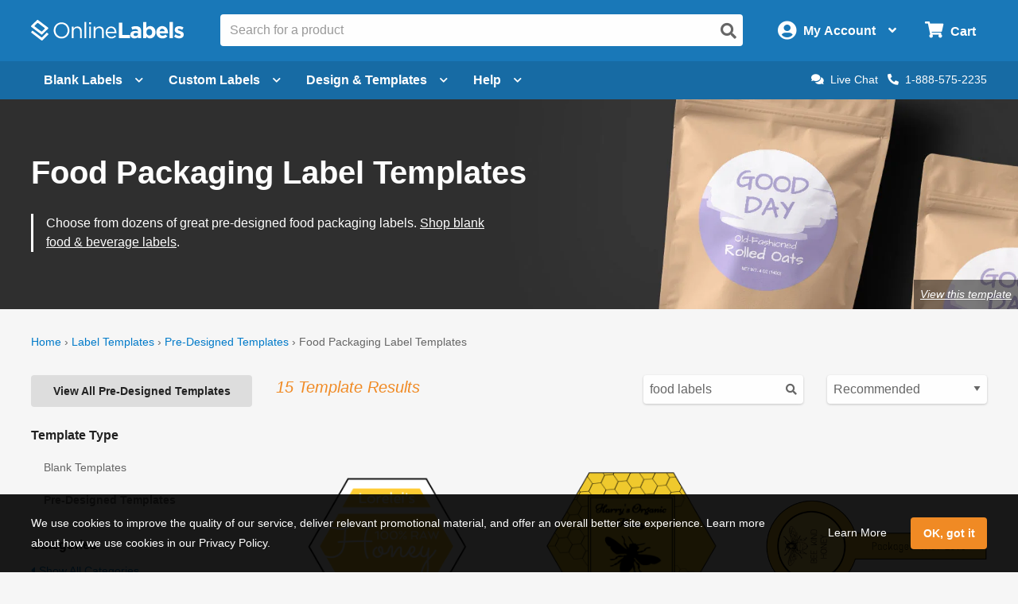

--- FILE ---
content_type: text/html; charset=utf-8
request_url: https://www.onlinelabels.com/templates/pre-designed/category/food-packaging-templates?shapeId=88&search=food%20labels
body_size: 21427
content:

<?xml version="1.0" encoding="UTF-8" ?>
<!doctype html>

<html xmlns="http://www.w3.org/1999/xhtml" xmlns:og="http://ogp.me/ns#" xmlns:fb="http://ogp.me/ns/fb#" xml:lang="en"
			lang="en" class="no-js">

<head>
	<title>Food Packaging Label Templates - Download Food Packaging Label Designs | OnlineLabels&#xAE;</title>


	<meta http-equiv="Content-Type" content="text/html; charset=iso-8859-1">


	<meta property="fb:admins" content="592592789">
	<meta name="viewport" content="width=device-width, initial-scale=1.0">
		<meta name="description" content="Browse dozens of pre-designed return food packaging label templates.">

		<meta property="og:image" content="https://images.onlinelabels.com/images/og/pre-designed-templates-og.jpg">

		<meta property="og:description" content="Browse dozens of pre-designed return food packaging label templates.">

		<meta property="og:title" content="Food Packaging Label Templates - Download Food Packaging Label Designs | OnlineLabels&#xAE;">

		<meta property="og:url" content="https://www.onlinelabels.com/templates/pre-designed/category/food-packaging-templates">

		<meta name="twitter:description" content="Browse dozens of pre-designed return food packaging label templates.">

		<meta name="twitter:image" content="https://images.onlinelabels.com/images/og/pre-designed-templates-og.jpg">

		<meta name="twitter:card" content="summary">

		<meta name="twitter:site" content="@onlinelabels">
		<meta name="twitter:title" content="Food Packaging Label Templates - Download Food Packaging Label Designs | OnlineLabels&#xAE;">
		<meta name="twitter:creator" content="@onlinelabels">

		<link rel="canonical" href="https://www.onlinelabels.com/templates/pre-designed/category/food-packaging-templates">

	

	<link href="https://use.fontawesome.com" rel="preconnect" crossorigin>
	<link href="https://www.google.com" rel="preconnect" crossorigin>
	<link href="https://apis.google.com" rel="preconnect" crossorigin>
	<link href="https://www.googleadservices.com" rel="preconnect" crossorigin>
	<link href="https://www.google-analytics.com" rel="preconnect" crossorigin>
	<link href="https://static.doubleclick.net" rel="preconnect" crossorigin>
	<link href="https://googleads.g.doubleclick.net" rel="preconnect" crossorigin>
	<link href="https://stats.g.doubleclick.net" rel="preconnect" crossorigin>
	<link href="https://bat.bing.com" rel="preconnect" crossorigin>
	<link href="https://www.facebook.com" rel="preconnect" crossorigin>
	<link href="https://connect.facebook.net" rel="preconnect" crossorigin>
	<link href="https://s.pinimg.com" rel="preconnect" crossorigin>
	<link href="https://ct.pinterest.com" rel="preconnect" crossorigin>
	<link href="https://static.ads-twitter.com" rel="preconnect" crossorigin>
	<link href="https://t.co" rel="preconnect" crossorigin>
	<link href="https://analytics.twitter.com" rel="preconnect" crossorigin>

	

	<link rel="stylesheet" href="https://use.fontawesome.com/releases/v5.7.2/css/all.css" integrity="sha384-fnmOCqbTlWIlj8LyTjo7mOUStjsKC4pOpQbqyi7RrhN7udi9RwhKkMHpvLbHG9Sr" crossorigin="anonymous">
	<link href="https://assets.onlinelabels.com/CSS/Global.css?639047521440000000" rel="stylesheet" />

		<link rel="stylesheet" type="text/css" href="https://assets.onlinelabels.com/CSS/OLG-theme.css?639047521460000000">

	
    <link rel="stylesheet" href='https://assets.onlinelabels.com/CSS/PredesignedIndex.css?639047521860000000' />


	
	<script>
	var displayRewardCodeBanner = true;
    var ol = {
      settings: {
		frontEndUrl: 'https://www.onlinelabels.com',
		secureUrl: 'https://secure.onlinelabels.com',
        assetUrl: 'https://assets.onlinelabels.com',
        maestroUrl: 'https://maestro.onlinelabels.com',
        cookieUrl: '.onlinelabels.com',
        defaultCountry: 'US',
		currencySymbol: '$',
        cartBasket: 'Cart',
        cookieSuffix: '',
        shippingDelivery: 'Shipping',
        blogLink: 'https://blog.onlinelabels.com/',
        imagesUrl: 'https://images.onlinelabels.com',
        defaultUnitOfMeasure: 1
      }
		}
		dataLayer = [{}]
	</script>

			<script>
				window.addEventListener('DOMContentLoaded', function () {
					(async () => {
						const rawResponse = await fetch(`${ol.settings.secureUrl}/api/track/pageview`, {
							method: 'POST',
							body: JSON.stringify({})
						});
					})();
				});
			</script>

	<!--Analytics tracking cookies here-->

	
	
			<!-- Google Tag Manager -->
			<script>
				(function (w, d, s, l, i) {
					w[l] = w[l] || []; w[l].push({
						'gtm.start':
							new Date().getTime(), event: 'gtm.js'
					}); var f = d.getElementsByTagName(s)[0],
						j = d.createElement(s), dl = l != 'dataLayer' ? '&l=' + l : ''; j.async = true; j.src =
							'https://www.googletagmanager.com/gtm.js?id=' + i + dl; f.parentNode.insertBefore(j, f);
				})(window, document, 'script', 'dataLayer', 'GTM-KXNNMZV');</script>
			<!-- End Google Tag Manager -->
			<!-- BEGIN Merchantverse Code -->
			<style>
				.intercom-lightweight-app-launcher,
				.intercom-namespace > .intercom-app > div:not(.intercom-messenger-frame):not(.intercom-modal-container) {
					bottom: 45px !important;
					right: 40px !important;
				}
			</style>
			<script id='merchantverseScript' src="https://www.gstatic.com/merchantverse/merchantverse.js" defer></script>
			<script type="text/javascript">
				merchantverseScript.addEventListener('load', function () {
					merchantverse.start({
						position: 'LEFT_BOTTOM'
					});
				});
			</script>
			<!-- END Merchantverse Code -->
			<!-- SiteSpect Page Timers -->
			<script>
				try {
					SS.PageTimer.time('ready', 'ss-page__ready');
				} catch (err) { }

				try {
					SS.PageTimer.time('load', 'ss-page__load');
				} catch (err) { }

				try {
					SS.PageTimer.time('dwell', 'ss-page__dwell');
				} catch (err) { }

				try {
					SS.PageTimer.time('abandon', 'ss-page__abandon');
				} catch (err) { }
			</script>


	


		<link rel="apple-touch-icon" href="https://images.onlinelabels.com/apple-touch-icon.png">

</head>
<body id="js-body">
	

	<div class="js-newsletter__reveal p-newsletter-signup-modal reveal" data-reveal aria-hidden="true" role="dialog" style="background-image: url(https://images.onlinelabels.com/images/templates/predesigned-templates-banner.jpg);">
  <div class="row collapse">
    <div class="small-12 medium-7 column">
      <div id="v-newsletter-signup-modal"></div>
    </div>
  </div>
  <button class="close-button u-color--white" data-close aria-label="Close">&times;</button>
</div>
	<div class="js-tools-newsletter__reveal p-newsletter-signup-modal reveal" data-reveal aria-hidden="true" role="dialog" style="background-image: url(https://images.onlinelabels.com/images/templates/predesigned-templates-banner.jpg);">
  <div class="row collapse">
    <div class="small-12 medium-7 column">
      <div id="v-tools-newsletter-signup-modal"></div>
    </div>
  </div>
  <button class="close-button u-color--white" data-close aria-label="Close">&times;</button>
</div>

	<div class="off-canvas-wrapper" data-offcanvas>
		<div id="v-reward-modal"></div>		
		

<header class="js-header-listener">
    <div id="v-reward-notification-bar"></div>
    <div class="p-header">
	    <a href="#container" class="js-header__skip p-header__skip" tabindex="0">
		    Skip to main content
	    </a>
	    <div class="js-header row align-middle small-collapse medium-uncollapse u-position--relative">
		    <div class="p-header-break-mobile">
			    <div class="shrink flex-container align-middle">
				    <button class="p-header__header-icon p-header__header-icon--large"
								    data-toggle="js-header__off-canvas-menu"
								    aria-label="Open navigation menu"
								    role="button"
								    tabindex="0">
					    <i class="fas fa-bars"></i>
				    </button>
				    <button class="js-header__mobile-search p-header__header-icon p-header__header-icon--large"
								    aria-label="Open search bar"
								    tabindex="0">
					    <i class="fas fa-search"></i>
				    </button>
			    </div>
		    </div>
		    <div class="p-header__logo-container column">
			    <a href="https://www.onlinelabels.com" class="u-display--block">
				    <img class="p-header__logo"
						     height="44px"
						     width="192px"
						     src="https://images.onlinelabels.com/images/logo/ol-logo-white.svg"
						     alt="Online Labels Logo">
			    </a>
		    </div>
		    <div class="column p-header-break-desktop" style="position: initial">
			    <div id="v-autocomplete-search">
				    <input class="p-header__search"
							     aria-label="Search the entire website"
							     type="text"
							     placeholder="Search for a product">
				    <button class="p-header__search-icon"
								    title="Submit this search"
								    aria-label="Submit website search">
					    <i class="fas fa-search"></i>
				    </button>
			    </div>
		    </div>
		    <div class="shrink column flex-container align-middle align-right">
			    <button class="p-header__account-wrapper p-header-break-desktop" data-toggle="js-dropdown-account">
				    <div class="flex-container align-middle">
					    <div>
						    <i class="p-header__account-icon fas fa-user-circle"></i>
					    </div>
					    <div class="show-for-large">
						    <div class="p-header__account-greeting">
							    <span class="js-user-message"></span>
							    <span class="js-user-name"></span>
						    </div>
						    <div class="p-header__account-heading">My Account</div>
					    </div>
					    <div class="show-for-large">
						    <i class="p-header__account-chevron u-margin-left--tiny fas fa-angle-down"></i>
					    </div>
				    </div>
			    </button>
			    <a class="ss-header-nav__account-menu--click p-header__header-icon p-header__header-icon--large p-header-break-mobile"
				     href="https://secure.onlinelabels.com/Account"
				     aria-label="My Account">
				    <i class="fas fa-user-circle"></i>
			    </a>
			    <ul id="js-dropdown-account"
					    class="js-header__dropdown ss-header-nav__account-menu p-account-dropdown dropdown-pane up small p-header-break-desktop"
					    data-dropdown
					    data-hover="true"
					    data-hover-pane="true"
					    data-hover-delay="0"
					    data-close-on-click="true"
					    data-position="bottom"
					    data-alignment="right">
				    <li class="js-signed-out-wrapper p-account-dropdown__item p-account-dropdown__item--sign-in u-padding--small">
					    <a class="js-sign-in p-account-dropdown__sign-in-btn c-button u-margin-bottom--none" href="https://secure.onlinelabels.com/SignIn.aspx">
						    Sign In
					    </a>
				    </li>
				    <li class="js-signed-in-wrapper js-signed-in text-center u-padding--small" style="display: none;">
					    <div class=" u-font-weight--bold u-font-size--medium">
						    <span id="js-dropdown-name" class="js-user-name"></span>'s Account
					    </div>
					    <a class="js-sign-out p-account-dropdown__item--sign-out" href="https://secure.onlinelabels.com/SignOut.aspx">
						    <i class="fas fa-sign-out-alt"></i> Sign Out
					    </a>
				    </li>
				    <li class="u-background--light-gray u-border--top">
					    <div class="row">
						    <div class="column medium-6 text-center u-padding-right--none">
							    <a href="https://secure.onlinelabels.com/Account" class="u-color--dark-gray u-display--block u-padding-top--tiny u-padding-bottom--small p-account-dropdown__button u-border--right">
								    <i class="fas fa-address-book u-font-size--xlarge u-margin-bottom--tiny u-margin-top--tiny"></i><br />
								    <div class="p-account-dropdown__button-text">My Account</div>
							    </a>
						    </div>
						    <div class="column medium-6 text-center u-padding-left--none">
							    <a href="https://secure.onlinelabels.com/Account/OrderHistory.aspx" class="u-color--dark-gray u-display--block u-padding-top--tiny u-padding-bottom--small p-account-dropdown__button">
								    <i class="fas fa-truck u-font-size--xlarge u-margin-bottom--tiny u-margin-top--tiny"></i><br />
								    <div class="p-account-dropdown__button-text">My Orders</div>
							    </a>
						    </div>
					    </div>
				    </li>
			    </ul>
			    <button class="p-header__cart-wrapper p-header-break-desktop"
							    data-toggle="js-dropdown-cart"
							    aria-label="Open cart menu">
				    <i class="p-header__cart-icon fas fa-shopping-cart"></i>
				    <span class="p-header__cart-heading show-for-large">
					    Cart
				    </span>
				    <div class="js-header__cart-count p-header__cart-count" style="display: none;">
					    3
				    </div>
			    </button>
			    <a class="p-header__cart-wrapper p-header-break-mobile"
				     href="https://secure.onlinelabels.com/Cart/ViewCart.aspx"
				     aria-label="View Cart"
				     tabindex="0">
				    <i class="p-header__cart-icon fas fa-shopping-cart"></i>
				    <div class="js-header__cart-count p-header__cart-count" style="display: none;">
					    3
				    </div>
			    </a>
			    <ul id="js-dropdown-cart"
					    class="js-header__dropdown ss-header-nav__cart-menu p-cart-dropdown dropdown-pane small up p-header-break-desktop"
					    data-dropdown
					    data-hover="true"
					    data-hover-pane="true"
					    data-hover-delay="0"
					    data-close-on-click="true"
					    data-position="bottom"
					    data-alignment="right">
				    <div id="v-cart-items"
						     class="js-live-cart">
					    <span class="p-live-cart__no-items">
						    There are no items in your
						    Cart.
					    </span>
					    <a href="https://secure.onlinelabels.com/Cart/ViewCart.aspx"
						     class="c-button u-display--block u-margin--none">
						    Start Shopping
					    </a>
				    </div>
			    </ul>
		    </div>
	    </div>
	    <div class="js-mobile-search p-mobile-search">
		    <div class="flex-container align-middle">
			    <div class="flex-child-auto">
				    <div id="v-autocomplete-search--mobile">
					    <input class="p-header__search"
								     aria-label="Search the entire website"
								     type="text"
								     placeholder="Search for a product">
					    <button class="p-header__search-icon"
									    title="Submit this search"
									    aria-label="Submit website search">
						    <i class="fas fa-search"></i>
					    </button>
				    </div>
			    </div>
		    </div>
	    </div>
	</div>
</header>

	<nav class="js-header-listener p-nav p-nav--refresh p-header-break-desktop">
		<div class="row column ">
			<div class="p-nav__list flex-container align-middle u-position--relative">
				<a class="js-nav__item p-nav__item flex-container align-middle " href="https://www.onlinelabels.com/blank-labels" data-toggle="js-menu__blank-labels" aria-label="Open blank labels menu" tabindex="0">
					Blank Labels<i class="p-nav__link-chevron u-margin-left--tiny u-large-margin-left--small fas fa-chevron-down"></i>
				</a>
				<div id="js-menu__blank-labels" class="js-header__dropdown ss-header-nav__open dropdown-pane p-nav__menu " data-dropdown data-hover="true" data-hover-pane="true" data-hover-delay="150" data-trap-focus="true" data-close-on-click="true">
						<div class="flex-container">
							<div class="p-nav__menu-left flex-child-auto">
								<div class="row collapse align-middle">
									<div class="custom-column custom-column--blank-labels">
										<div class="flex-container align-middle">
											<div class="u-text-align--right">
												<a href="https://www.onlinelabels.com/sheet-labels" class="ss-header-nav__clicked-blank-sheets-link">
													<img data-deferred-src="https://images.onlinelabels.com/images/header/menu/shop-sheet-labels.png" alt="Blank Labels on Sheets">
												</a>
											</div>
											<div class="u-padding-left--small u-text-align--left">
												<a href="https://www.onlinelabels.com/sheet-labels" class="ss-header-nav__clicked-blank-sheets-link p-nav__title-link">
													Blank Sheet Labels
												</a>
												<div>
													Enjoy professional-quality labels on sheets.
													<div class="show-for-large">&nbsp;</div>
												</div>
												<div class="u-margin-top--small">
													<a href="https://www.onlinelabels.com/uses/labels-by-size?pst=1&amp;pst=2&amp;pst=6&amp;pst=7" class="ss-header-nav__clicked-blank-sheets-link">Sizes</a><span class="u-margin-left--tiny u-margin-right--tiny">|</span><a href="https://www.onlinelabels.com/materials" class="ss-header-nav__clicked-blank-sheets-link">Materials</a><span class="u-margin-left--tiny u-margin-right--tiny">|</span><a href="https://www.onlinelabels.com/uses/popular-label-sizes-on-sheets" class="ss-header-nav__clicked-blank-sheets-link">Popular Products</a>
												</div>
											</div>
										</div>
									</div>
									<div class="custom-column custom-column--blank-labels">
										<div class="flex-container align-middle">
											<div class="u-text-align--right">
												<a href="https://www.onlinelabels.com/roll-labels" class="ss-header-nav__clicked-blank-rolls-link">
													<img data-deferred-src="https://images.onlinelabels.com/images/header/menu/shop-roll-labels.png" alt="Blank Labels on Rolls">
												</a>
											</div>
											<div class="u-padding-left--small u-text-align--left">
												<a href="https://www.onlinelabels.com/roll-labels" class="p-nav__title-link ss-header-nav__clicked-blank-rolls-link">
													Blank Roll Labels
												</a>
												<div>
													Shop direct thermal, thermal transfer, inkjet roll labels, and more.
												</div>
												<div class="u-margin-top--small">
													<a href="https://www.onlinelabels.com/uses/labels-by-size?pst=8&amp;pst=9&amp;pst=19&amp;pst=21&amp;pst=20" class="ss-header-nav__clicked-blank-rolls-link">Sizes</a><span class="u-margin-left--tiny u-margin-right--tiny">|</span><a href="https://www.onlinelabels.com/materials?type=rolls" class="ss-header-nav__clicked-blank-rolls-link">Materials</a><span class="u-margin-left--tiny u-margin-right--tiny">|</span><a href="https://www.onlinelabels.com/uses/popular-label-sizes-on-rolls" class="ss-header-nav__clicked-blank-rolls-link">Popular Products</a>
												</div>
											</div>
										</div>
									</div>
									<div class="custom-column custom-column--promises u-margin-top--medium u-large-margin-top--none">
										<div class="c-panel c-panel--flat u-background--very-light-gray p-nav__order-promises">
											<div class="u-color--black u-font-size--medium u-font-weight--bold">
												Every order includes:
											</div>
											<ul class="no-bullet">
												<li class="u-margin-top--small">
													<i class="fas fa-check u-color--green u-margin-right--tiny"></i>No minimum orders
												</li>
												<li class="u-margin-top--small">
													<i class="fas fa-check u-color--green u-margin-right--tiny"></i>Lowest price guarantee
												</li>
												<li class="u-margin-top--small">
													<i class="fas fa-check u-color--green u-margin-right--tiny"></i>Design &amp; templates
												</li>
												<li class="u-margin-top--small">
													<i class="fas fa-check u-color--green u-margin-right--tiny"></i>Same day shipping
												</li>
											</ul>
										</div>
									</div>
								</div>
							</div>
						</div>
						<div class="u-background--light-gray u-padding--medium">
							<div class="u-text-align--center">
								<span class="u-color--black u-font-weight--bold u-font-size--large">Trending Product Labels &amp; Uses</span> <a href="https://www.onlinelabels.com/uses" class="ss-header-nav__clicked-blank-uses-link u-margin-left--small">View All Uses<i class="fas fa-chevron-right u-margin-left--tiny" style="font-size: 0.6rem"></i></a>
							</div>
							<div class="row collapse u-padding-left--large u-padding-right--large">
								<div class="column medium-4 large-2">
									<a class="ss-header-nav__clicked-blank-uses-link c-circle c-circle--alternate u-font-size--medium u-font-weight--normal u-margin-bottom--medium u-text-align--center" href="https://www.onlinelabels.com/uses/sticker-paper">
										<div class="c-circle__image" style="background-image: url(https://images.onlinelabels.com/images/header/menu/sticker-paper.png)"></div>
										Sticker Paper
									</a>
								</div>
								<div class="column medium-4 large-2">
									<a class="ss-header-nav__clicked-blank-uses-link c-circle c-circle--alternate u-font-size--medium u-font-weight--normal u-margin-bottom--medium u-text-align--center" href="https://www.onlinelabels.com/uses/food-drink-labels">
										<div class="c-circle__image" style="background-image: url(https://images.onlinelabels.com/images/header/menu/food-drink-labels.png)"></div>
										Food &amp; Beverage
									</a>
								</div>
								<div class="column medium-4 large-2">
									<a class="ss-header-nav__clicked-blank-uses-link c-circle c-circle--alternate u-font-size--medium u-font-weight--normal u-margin-bottom--medium u-text-align--center" href="https://www.onlinelabels.com/uses/shipping-labels">
										<div class="c-circle__image" style="background-image: url(https://images.onlinelabels.com/images/header/menu/mailing-shipping-labels.png)"></div>
										Shipping Labels
									</a>
								</div>
								<div class="column medium-4 large-2">
									<a class="ss-header-nav__clicked-blank-uses-link c-circle c-circle--alternate u-font-size--medium u-font-weight--normal u-margin-bottom--medium u-text-align--center" href="https://www.onlinelabels.com/uses/candle-labels">
										<div class="c-circle__image" style="background-image: url(https://images.onlinelabels.com/images/header/menu/candle-labels.png)"></div>
										Candle Labels
									</a>
								</div>
								<div class="column medium-4 large-2">
									<a class="ss-header-nav__clicked-blank-uses-link c-circle c-circle--alternate u-font-size--medium u-font-weight--normal u-margin-bottom--medium u-text-align--center" href="https://www.onlinelabels.com/uses/ze-labels">
										<div class="c-circle__image" style="background-image: url(https://images.onlinelabels.com/images/header/menu/zebra-printer-isolated.png)"></div>
										Zebra&reg; Compatible
									</a>
								</div>
								<div class="column medium-4 large-2">
									<a class="ss-header-nav__clicked-blank-uses-link c-circle c-circle--alternate u-font-size--medium u-font-weight--normal u-margin-bottom--medium u-text-align--center" href="https://www.onlinelabels.com/comparable">
										<div class="c-circle__image" style="background-size: 50%; background-image: url(https://images.onlinelabels.com/images/header/menu/cross-reference.svg)"></div>
										Brand Cross-Reference
									</a>
								</div>
							</div>
						</div>
				</div>

				<a class="ss-nav-item--printed js-nav__item p-nav__item flex-container align-middle " href="https://www.onlinelabels.com/custom-labels" data-toggle="js-menu__custom" aria-label="Open blank sheet labels menu" tabindex="0">
Custom Labels					<i class="p-nav__link-chevron u-margin-left--tiny u-large-margin-left--small fas fa-chevron-down"></i>
				</a>
				<div id="js-menu__custom" class="js-header__dropdown ss-header-nav__open dropdown-pane p-nav__menu " data-dropdown data-hover="true" data-hover-pane="true" data-hover-delay="150" data-trap-focus="true" data-close-on-click="true">
						<div class="flex-container flex-dir-column large-flex-dir-row flex-container--custom-labels ">
							<div class="p-nav__menu-left p-nav__menu-left--design flex-child-auto" style="overflow: hidden;">
								<div class="row collapse align-middle">
									<div class="custom-column u-margin-top--small u-margin-bottom--small">
										<div class="flex-container align-middle">
											<div class="u-text-align--right">
												<a href="https://www.onlinelabels.com/custom-sheet-labels" class="ss-header-nav__clicked-custom-sheets-link">
													<img data-deferred-src="https://images.onlinelabels.com/images/header/menu/custom-sheets.png" alt="Custom Labels on Sheets">
												</a>
											</div>
											<div class="u-padding-left--small u-text-align--left">
												<a href="https://www.onlinelabels.com/custom-sheet-labels" class="ss-header-nav__clicked-custom-sheets-link p-nav__title-link">
													Custom Labels on Sheets
												</a>
												<div>
													Get product labels, logos, and more printed on sheets.
												</div>
												<div class="u-margin-top--small">
													<a href="https://www.onlinelabels.com/custom-sheet-labels" class="ss-header-nav__clicked-custom-sheets-link">Configure &amp; Get Pricing <i class="fas fa-chevron-right" style="font-size: 0.6rem"></i></a>
												</div>
											</div>
										</div>
									</div>
									<div class="custom-column u-margin-top--small u-margin-bottom--small">
										<div class="flex-container align-middle">
											<div class="u-text-align--right">
												<a href="https://www.onlinelabels.com/custom-roll-labels" class="ss-header-nav__clicked-custom-rolls-link">
													<img data-deferred-src="https://images.onlinelabels.com/images/header/menu/custom-roll.png" alt="Custom Labels on Rolls">
												</a>
											</div>
											<div class="u-padding-left--small u-text-align--left">
												<a href="https://www.onlinelabels.com/custom-roll-labels" class="p-nav__title-link ss-header-nav__clicked-custom-rolls-link">
													Custom Labels on Rolls
												</a>
												<div>
													Shop professional-quality custom labels printed on rolls.
												</div>
												<div class="u-margin-top--small">
													<a href="https://www.onlinelabels.com/custom-roll-labels" class="ss-header-nav__clicked-custom-rolls-link">Configure &amp; Get Pricing <i class="fas fa-chevron-right" style="font-size: 0.6rem"></i></a>
												</div>
											</div>
										</div>
									</div>
									<div class="custom-column u-margin-top--small u-margin-bottom--small">
										<div class="flex-container align-middle">
											<div class="u-text-align--right">
												<a href="https://www.onlinelabels.com/custom-stickers" class="ss-header-nav__clicked-custom-rolls-link">
													<img data-deferred-src="https://images.onlinelabels.com/images/landing/custom-stickers/orange-sticker.png" alt="Custom Stickers">
												</a>
											</div>
											<div class="u-padding-left--small u-text-align--left">
												<a href="https://www.onlinelabels.com/custom-stickers" class="p-nav__title-link ss-header-nav__clicked-custom-rolls-link">
													Custom Stickers<span class="p-new-tag" aria-hidden="true">NEW</span>
												</a>
												<div>
													Get your artwork, logos, and more printed on die-cut stickers. 
												</div>
												<div class="u-margin-top--small">
													<a href="https://www.onlinelabels.com/custom-stickers" class="ss-header-nav__clicked-custom-rolls-link">Configure &amp; Get Pricing <i class="fas fa-chevron-right" style="font-size: 0.6rem"></i></a>
												</div>
											</div>
										</div>
									</div>
								</div>
								<div class="custom-column--full-width u-margin-top--medium">
									<div class="c-panel c-panel--flat u-background--very-light-gray">
										<ul class="no-bullet">
											<li>
												<i class="fas fa-check u-color--green u-margin-right--tiny"></i>Low minimum order sizes
											</li>
											<li>
												<i class="fas fa-check u-color--green u-margin-right--tiny"></i>Free digital proofs
											</li>
											<li>
												<i class="fas fa-check u-color--green u-margin-right--tiny"></i>Fast turnaround times
											</li>
										</ul>
									</div>
								</div>
							</div>
						</div>
						<div class="p-nav__menu-right p-nav__menu-right--enterprise ">
							<div class="row align-center align-middle u-margin-top--medium u-margin-bottom--medium">
								<div class="p-enterprise-hero__main-image small-4 medium-3 u-margin-right--medium">
									<a aria-label="Read more about our label solutions for enterprises." href="https://www.onlinelabels.com/enterprise">
										<img alt="Custom printed label solutions for enterprise." src="https://assets.onlinelabels.com/images/enterprise/product-label-samples.png" />
									</a>
								</div>
								<div class="row small-6">
									<h2 class="u-color--black u-font-size--large u-font-weight--bold">Now Offering Premium Label Printing for Enterprises</h2>
									<div class="align-left">
										<ul>
											<li><i class="fas fa-check u-color--green u-margin-right--tiny"></i>Access to a dedicated account team</li>
											<li><i class="fas fa-check u-color--green u-margin-right--tiny"></i>Premium printing capabilities and materials (ISO 9001:2015 and GMI Certified)</li>
											<li><i class="fas fa-check u-color--green u-margin-right--tiny"></i>Specialty options like <a href="https://www.onlinelabels.com/shrink-sleeve-labels">shrink sleeve labels</a> and flexible packaging</li>
											<li class="u-margin-top--medium"><a href="https://www.onlinelabels.com/enterprise"><b>Learn more about our Premium Label Printing Solutions <i class="fas fa-chevron-right" style="font-size: 0.6rem"></i></b></a></li>
										</ul>
									</div>
								</div>
							</div>
						</div>
				</div>


				<a class="js-nav__item p-nav__item flex-container align-middle " href="https://www.onlinelabels.com/templates" data-toggle="js-menu__design" aria-label="Open design menu" tabindex="0">
					Design &amp; Templates<i class="p-nav__link-chevron u-margin-left--tiny u-large-margin-left--small fas fa-chevron-down"></i>
				</a>
				<div id="js-menu__design" class="js-header__dropdown ss-header-nav__open dropdown-pane p-nav__menu " data-dropdown data-hover="true" data-hover-pane="true" data-hover-delay="150" data-trap-focus="true" data-close-on-click="true">
					<div class="flex-container flex-dir-column large-flex-dir-row ">
						<div class="p-nav__menu-left p-nav__menu-left--design flex-child-auto">
							<div class="u-text-align--center u-margin-bottom--medium">
								<a class="ss-header-nav__MLD u-display--inline-block"
									 href="https://www.onlinelabels.com/maestro-label-designer">
									<img class="u-margin-right--medium" data-deferred-src="https://images.onlinelabels.com/images/header/menu/maestro-label-designer-logo-horizontal.svg" alt="Maestro Label Designer Logo" width="350" height="63">
								</a>
							</div>
								<div class="row align-middle">
									<div class="column">
										<a href="https://www.onlinelabels.com/maestro-label-designer" aria-label="Learn more about Maestro Label Designer">
											<video class="u-margin-right--large u-width--full" alt="Maestro Label Designer Animation" autoplay loop muted playsinline>
												<source src="https://images.onlinelabels.com/images/header/menu/maestro-label-designer-animation.mp4" type="video/mp4">
											</video>
										</a>
									</div>
									<div class="column">
										<div class="u-color--black u-font-size--large u-margin-bottom--medium">
											Create, design, and print your labels.
										</div>
										<div class="u-margin-bottom--tiny">
											<i class="fas fa-check u-color--green u-font-size--large u-margin-right--tiny"></i><strong class="u-color--black">No downloads necessary</strong>
										</div>
										<div class="u-margin-bottom--tiny">
											<i class="fas fa-check u-color--green u-font-size--large u-margin-right--tiny"></i><strong class="u-color--black">Free activation with purchase</strong>
										</div>
										<div>
											<i class="fas fa-check u-color--green u-font-size--large u-margin-right--tiny"></i><strong class="u-color--black">100% compatible with all our products</strong>
										</div>
										<div class="u-margin-top--medium">
											<button class="ss-header-nav__MLD js-launch-maestro c-button">
												Start Designing <i class="fas fa-chevron-right"></i>
											</button>
											<div class="p-nav__maestro-cta u-margin-top--small u-large-margin-top--none">
												<span class="u-large-margin-left--small u-margin-right--small u-color--medium-gray"><strong>or</strong></span>
												<a class="u-text-decoration--underline" href="https://www.onlinelabels.com/maestro-label-designer">
													<strong>See All Features</strong>
												</a>
											</div>
										</div>
									</div>
								</div>
						</div>
						<div class="p-nav__menu-right p-nav__menu-right--design ">
							<div class="row column">
								<div class="align-middle align-center u-margin-bottom--small u-large-margin-top--small u-text-align--center">
									<span class="u-color--black u-font-size--large u-font-weight--bold">Other Design Options</span><span class="p-nav__menu-tag">FREE</span>
								</div>
							</div>
							<div class="row align-stretch collapse u-margin-bottom--tiny u-large-margin-bottom--none">
								<div class="large-6 medium-3 column">
									<a class="ss-header-nav__blank-templates p-nav__menu-right-tile flex-container" href="https://www.onlinelabels.com/templates/blank">
										<img class="u-margin-bottom--tiny align-self-top" data-deferred-src="https://images.onlinelabels.com/images/header/menu/blank-label-templates.svg" width="150" height="67" alt="Blank Label Templates">
										<div class="u-font-size--medium u-font-weight--bold u-color--black">
											Blank
										</div>
										<div class="u-font-size--small u-color--dark-gray">
											Label Templates <i class="fas fa-angle-right u-color--ol-link-blue show-for-xlarge"></i>
										</div>
									</a>
								</div>
								<div class="large-6 medium-3 column">
									<a class="ss-header-nav__predesigned-templates p-nav__menu-right-tile" href="https://www.onlinelabels.com/templates/pre-designed">
										<img class="u-margin-bottom--tiny" data-deferred-src="https://images.onlinelabels.com/images/header/menu/pre-designed-label-templates.svg" width="150" height="67" alt="Pre-Designed Label Templates">
										<div class="u-font-size--medium u-font-weight--bold u-color--black">
											Pre-Designed
										</div>
										<div class="u-font-size--small u-color--dark-gray">
											Label Templates <i class="fas fa-angle-right u-color--ol-link-blue show-for-xlarge"></i>
										</div>
									</a>
								</div>
								<div class="large-6 medium-3 column">
									<a class="p-nav__menu-right-tile" href="https://www.onlinelabels.com/tools">
										<div class="u-text-align--center">
											<img class="u-margin-bottom--tiny" data-deferred-src="https://images.onlinelabels.com/images/header/menu/label-generator-tools.svg" width="64" height="63" alt="Business Tools">
										</div>
										<span class="u-font-size--medium u-font-weight--bold u-color--black">
											Business Tools
										</span>
										<span class="u-font-size--small u-color--dark-gray">
											Get started <i class="fas fa-angle-right u-color--ol-link-blue show-for-xlarge"></i>
										</span>
									</a>
								</div>
								<div class="large-6 medium-3 column">
									<a class="p-nav__menu-right-tile" href="https://www.onlinelabels.com/ideas">
										<div class="u-text-align--center u-margin-bottom--tiny">
											<img data-deferred-src="https://images.onlinelabels.com/images/header/menu/ideas-and-inspiration.svg" width="64" height="63" alt="Ideas and Inspiration">
										</div>
										<div class="u-font-size--medium u-font-weight--bold u-color--black">
											Ideas &amp;
											<br>
											Inspiration <i class="fas fa-angle-right u-color--ol-link-blue show-for-xlarge"></i>
										</div>
									</a>
								</div>
							</div>
						</div>
					</div>
				</div>

				<a class="js-nav__item p-nav__item flex-container align-middle " href="https://www.onlinelabels.com/support" data-toggle="js-menu__help" aria-label="Open help menu" tabindex="0">
					Help<i class="p-nav__link-chevron u-margin-left--tiny u-large-margin-left--small fas fa-chevron-down"></i>
				</a>
				<div id="js-menu__help" class="js-header__dropdown ss-header-nav__open dropdown-pane p-nav__menu " data-dropdown data-hover="true" data-hover-pane="true" data-hover-delay="150" data-trap-focus="true" data-close-on-click="true">
					<div class="flex-container ">
						<div class="p-nav__menu-left u-text-align--center flex-child-auto">
							<div class="u-font-size--large u-font-weight--bold u-margin-bottom--small u-color--black">
								How can we help you?
							</div>
							<div class="row">
								<div class="column">
									<a class="ss-header-nav__faqs p-nav__menu-left-primary p-nav__menu-left-primary--expanded" href="https://www.onlinelabels.com/support" tabindex="0">
										<div class="p-nav__menu-left-primary-icon">
											<img data-deferred-src="https://images.onlinelabels.com/images/header/menu/faqs-icon.svg" height="150" alt="Questions and Answers Icon">
										</div>
										<div class="p-nav__menu-left-primary-headings-wrapper">
											<div class="p-nav__menu-left-primary-heading u-text-align--left">
												FAQs
											</div>
											<div class="p-nav__menu-left-primary-subheading u-text-align--left">
												Find answers to popular questions about our company and products.
											</div>
										</div>
									</a>
								</div>
								<div class="column">
									<a class="ss-header-nav__learning-center p-nav__menu-left-primary p-nav__menu-left-primary--expanded" href="https://www.onlinelabels.com/articles" tabindex="0">
										<div class="p-nav__menu-left-primary-icon">
											<img data-deferred-src="https://images.onlinelabels.com/images/header/menu/learning-center-icon.svg" height="150" alt="Articles Icon">
										</div>
										<div class="p-nav__menu-left-primary-headings-wrapper">
											<div class="p-nav__menu-left-primary-heading u-text-align--left">
												Articles
											</div>
											<div class="p-nav__menu-left-primary-subheading u-text-align--left">
												Learn more about our products and services with articles, videos, and how to's.
											</div>
										</div>
									</a>
								</div>
							</div>
							<div href="https://www.onlinelabels.com/sheet-labels" class="hide-for-large u-padding--medium c-panel c-panel--flat c-panel--gray u-margin-top--small">
								<div class="row align-middle">
										<div class="column u-text-align--left">
											<p class="u-color--black u-font-size--medium u-font-weight--bold u-margin--none">
												Today's Phone Support Hours:
											</p>
											<p class="js-CS-hours u-font-size--medium u-color--black u-margin--none">
											</p>
										</div>
										<div class="column u-text-align--left">
											<p class="u-color--black u-font-size--medium u-font-weight--bold u-margin--none">
												<a href="tel:18885752235" class="u-color--black u-font-size--medium">
													Toll Free: <span class="u-text-decoration--underline">1-888-575-2235</span>
												</a>
											</p>
											<p>
												<em><span class="js-CS-hold-time"></span> estimated hold time</em>
											</p>
										</div>
									<div class="column shrink u-text-align--left">
										<a href="https://secure.onlinelabels.com/support/SupportRequest.aspx" class="ss-header-nav__support-ticket c-button c-button--secondary">
											<i class="fas fa-envelope u-margin-right--tiny"></i>Email Us
										</a>
									</div>
								</div>
							</div>
							<hr>
							<div class="u-text-align--center u-margin-top--medium u-margin-bottom--tiny">
								<span class="u-font-size--large u-font-weight--bold u-margin-right--small u-color--black">Trending Topics</span>
								<a href="https://www.onlinelabels.com/articles">View All <i class="fas fa-angle-right"></i></a>
							</div>
							<div class="p-nav__menu-left-links">
								<div class="row">
									<div class="column">
										<a href="https://www.onlinelabels.com/articles/how-to-create-a-microsoft-word-label-template" tabindex="0">
											How to Create a Microsoft Word Label Template
										</a>
									</div>
									<div class="column">
										<a href="https://www.onlinelabels.com/articles/best-label-design-printing-software-platforms" tabindex="0">
											5 Best Label Design &amp; Printing Software Platforms
										</a>
									</div>
								</div>
								<div class="row">
									<div class="column">
										<a href="https://www.onlinelabels.com/articles/sticker-paper-cut-settings" tabindex="0">
											Using Sticker Paper With Your Cutting Machine
										</a>
									</div>
									<div class="column">
										<a href="https://www.onlinelabels.com/articles/printer-alignment-guide" tabindex="0">
											Printer Alignment Guide
										</a>
									</div>
								</div>
								<div class="row">
									<div class="column">
										<a href="https://www.onlinelabels.com/articles/how-to-create-paypal-shipping-labels" tabindex="0">
											How to Create PayPal&reg; Shipping Labels
										</a>
									</div>
									<div class="column">
										<a href="https://www.onlinelabels.com/articles/creating-nutrition-facts-for-your-products" tabindex="0">
											Creating Nutrition Fact Labels for Your Products
										</a>
									</div>
								</div>
							</div>
						</div>
						<div class="js-nav__menu-right p-nav__menu-right u-padding--medium u-text-align--center ">
							<div class="u-font-size--large u-font-weight--bold u-color--black u-margin-bottom--large u-margin-top--medium">
								We're here to help!
							</div>
							<a href="https://secure.onlinelabels.com/support/SupportRequest.aspx" class="ss-header-nav__support-ticket c-button c-button--secondary p-nav__menu-right-email-us">
								<i class="fas fa-envelope u-margin-right--tiny"></i>Email Us
							</a>
								<a href="tel:18885752235" class="p-nav__menu-right-phone-number">
									<i class="fas fa-phone u-margin-right--tiny p-nav__help-phone-number"></i>1-888-575-2235
								</a>
								<p class="u-color--black u-font-size--medium u-font-weight--bold u-margin--none u-text-align--center">
									Today's Phone Support Hours:
								</p>
								<p class="js-CS-hours u-font-size--medium u-color--black u-margin--none u-text-align--center">
								</p>
								<p class="u-text-align--center">
									<em><span class="js-CS-hold-time"></span> estimated hold time</em>
								</p>
						</div>
					</div>
				</div>

				<div class="flex-child-grow u-text-align--right show-for-large">
					<button class="js-chat-start p-nav__live-chat" style="display: none">
						<i class="fas fa-comments u-margin-right--tiny"></i>Live Chat
					</button>
						<a href="tel:18885752235" class="p-nav__phone-number">
							<i class="fas fa-phone u-margin-right--tiny"></i>1-888-575-2235
						</a>
				</div>

			</div>
		</div>
	</nav>

<aside id="js-header__off-canvas-menu"
			 class="js-header__off-canvas ss-header-nav__open js-mobile-nav p-mobile-nav p-mobile-nav--nav off-canvas position-left"
			 data-off-canvas
			 data-content-scroll="false">
	<div class="p-mobile-nav__top-bar flex-container align-middle">
		<div class="flex-child-grow">
			Welcome <span class="js-user-name"></span>
		</div>
		<div class="flex-child-shrink">
			<button class="p-mobile-nav__close-btn" data-close>&times;</button>
		</div>
	</div>
	<nav>
		<div class="p-mobile-nav__header u-margin-top--small">
			Shop
		</div>
			<ul>
				<li>
					<a href="https://www.onlinelabels.com/blank-labels">
						<i class="p-mobile-nav__icon fas fa-sheet-label"></i> Blank Labels
					</a>
				</li>
					<li>
						<a href="https://www.onlinelabels.com/custom-labels">
							<i class="p-mobile-nav__icon fas fa-print"></i> Custom Labels
						</a>
					</li>
					<li>
						<a href="https://www.onlinelabels.com/custom-stickers">
							<i class="p-mobile-nav__icon fas fa-star"></i> Custom Stickers
						</a>
					</li>
					<li>
						<a href="https://www.onlinelabels.com/stock-labels">
							<i class="p-mobile-nav__icon fas fa-archive"></i> Stock Labels
						</a>
					</li>
					<li>
						<a href="https://www.onlinelabels.com/enterprise">
							<i class="p-mobile-nav__icon fas fa-building"></i> Enterprise Solutions
						</a>
					</li>
			</ul>
		<div class="p-mobile-nav__divider"></div>
		<div class="p-mobile-nav__header">Helpful Links</div>
		<ul>
				<li>
					<a href="tel:18885752235">
						<i class="p-mobile-nav__icon fas fa-phone"></i>
						Call Us
					</a>
				</li>
			<li>
				<ul class="js-header__accordion accordion" data-accordion data-allow-all-closed="true">
					<li class="accordion-item" data-accordion-item>
						<a class="accordion-title">
							<i class="p-mobile-nav__icon fas fa-question"></i>
							Support
						</a>
						<div class="accordion-content" data-tab-content>
							<ul>
								<li>
									<a href="https://www.onlinelabels.com/support">
										FAQs
									</a>
								</li>
								<li>
									<a href="https://www.onlinelabels.com/articles">
										Articles
									</a>
								</li>
									<li>
										<a href="https://forums.onlinelabels.com/">
											Community Forum
										</a>
									</li>
								<li>
									<a href="https://secure.onlinelabels.com/support/SupportRequest.aspx">
										Contact Us
									</a>
								</li>
							</ul>
						</div>
					</li>
					<li>
						<a href="https://www.onlinelabels.com/templates">
							<i class="p-mobile-nav__icon fas fa-th"></i> Label Templates
						</a>
					</li>
					<li  >
						<a  href="https://www.onlinelabels.com/ideas">
							<i class="p-mobile-nav__icon fas fa-paint-brush"></i>
							Label Ideas & Inspiration
						</a>
					</li>
					<li  >
						<a  href="https://www.onlinelabels.com/tools">
							<i class="p-mobile-nav__icon fas fa-wrench"></i>
							Business Tools
						</a>
					</li>
					<li class="js-signed-in-wrapper accordion-item" data-accordion-item style="display: none;">
						<a class="accordion-title">
							<i class="p-mobile-nav__icon fas fa-user-circle"></i>
							<span class="js-user-name"></span>&apos;s Account
						</a>
						<div class="accordion-content" data-tab-content>
							<ul>
								<li>
									<a href="https://secure.onlinelabels.com/Account/OrderHistory.aspx">
										Easy Re-ordering
									</a>
								</li>
								<li>
									<a href="https://secure.onlinelabels.com/Account/OrderHistory.aspx">
										Order Status
									</a>
								</li>
								<li>
									<a href="https://secure.onlinelabels.com/General/OrderTracking.aspx">
										Track Orders
									</a>
								</li>
								<li>
									<a href="https://secure.onlinelabels.com/Account/RMARequest.aspx">
										Returns
									</a>
								</li>
								<li>
									<a href="https://secure.onlinelabels.com/Account/ContactInformation.aspx">
										Account Information
									</a>
								</li>
								<li>
									<a class="js-sign-out" href="https://secure.onlinelabels.com/SignOut.aspx">
										Sign Out
									</a>
								</li>
							</ul>
						</div>
					</li>
				</ul>
			</li>
			<li>
				<a class="js-signed-out-wrapper js-sign-in" href="https://secure.onlinelabels.com/SignIn.aspx">
					<i class="p-mobile-nav__icon fas fa-user-circle"></i>
					Sign In
				</a>
			</li>
		</ul>
		<div class="p-mobile-nav__divider"></div>
	</nav>
</aside>
<aside id="js-header__off-canvas-cart"
			 class="js-header__off-canvas ss-header-nav__cart-menu p-mobile-nav p-mobile-nav--cart off-canvas position-right"
			 data-off-canvas>
	<ul>
		<li>
			<div class="p-mobile-nav__header">
				Your Shopping Cart
			</div>
		</li>
		<li id="v-cart-items--mobile">
			<br />
			<a href="https://secure.onlinelabels.com/Cart/ViewCart.aspx" class="p-mobile-nav__cart-btn button radius action">View Cart</a>
		</li>
	</ul>
</aside>
<div class="js-header__overlay p-header__overlay exit-off-canvas"></div>
			<div class="js-mobile-simple-nav-test p-mobile-simple-nav">
				<a href="https://www.onlinelabels.com/blank-labels" class="p-mobile-simple-nav__link">Blank Labels</a><a href="https://www.onlinelabels.com/custom-labels" class="p-mobile-simple-nav__link">Custom Labels</a>
			</div>

		<div id="container">
			
    <section class="c-banner" style="background-image: url(https://assets.onlinelabels.com/Images/Predesign/Category/food-packaging-labels-category-banner.jpg)">
            <div class="row u-margin-top--medium">
                <div class="columns medium-8">
                    <h1 class="c-banner__title">
                        Food Packaging Label Templates
                    </h1>
                </div>
            </div>
            <div class="row u-margin-bottom--medium">
                <div class="columns medium-6">
                    <div class="c-banner__cta">
                        Choose from dozens of great pre-designed food packaging labels. <a href="https://www.onlinelabels.com/uses/food-drink-labels">Shop blank food & beverage labels</a>.
                    </div>
                </div>
            </div>

            <div class="c-banner__footnote">
                <a href="https://www.onlinelabels.com/templates/rolled-oats-circle-labels.htm">
                    View this template
                </a>                    
            </div>
        <a name="Predesign"></a>
    </section>

			





  
    <script type="application/ld+json">
        {"@context":"http://schema.org","@type":"BreadcrumbList","itemListElement":[{"@context":"http://schema.org","@type":"ListItem","position":1,"item":{"@id":"https://www.onlinelabels.com","name":"Home"}},{"@context":"http://schema.org","@type":"ListItem","position":2,"item":{"@id":"/templates","name":"Label Templates"}},{"@context":"http://schema.org","@type":"ListItem","position":3,"item":{"@id":"/templates/pre-designed","name":"Pre-Designed Templates"}},{"@context":"http://schema.org","@type":"ListItem","position":4,"item":{"@id":"https://www.onlinelabels.com/templates/pre-designed/category/food-packaging-templates?shapeId=88&search=food%20labels","name":"Food Packaging Label Templates"}}]}
    </script>
    <div class="row collapse u-padding-bottom--small u-padding-top--small">
        <div class="column">
            <div class="p-breadcrumb">
                <div class="p-breadcrumb__content">
                            <a href="https://www.onlinelabels.com">Home</a>
                            <span>&rsaquo;</span>
                            <a href="/templates">Label Templates</a>
                            <span>&rsaquo;</span>
                            <a href="/templates/pre-designed">Pre-Designed Templates</a>
                            <span>&rsaquo;</span>
                            <span>Food Packaging Label Templates</span>
                </div>
            </div>
        </div>
    </div>


<div class="row align-right show-for-small-only" style="height: 1px;">
    <div class="columns">
        <a class="c-button u-display--inline-block u-background--ol-blue show-for-small small-filter-btn u-float--right u-width--auto u-font-size--small"
           data-toggle="js-dlp-container__off-canvas">
            <i class="fas fa-filter u-margin-right--tiny"></i> Filters
        </a>
    </div>
</div>

<div class="row align-right show-for-small-only">
    <div id="js-dlp-container__off-canvas"
         class="js-dlp-container__off-canvas filter-container__off-canvas off-canvas in-canvas-for-large position-right"
         data-off-canvas
         data-transition="overlap"
         data-content-id="js-body">
        <div id="js-dlp-container__sticky-sidebar" class="filter-container__off-canvas-inner">
            <div class="filter-container__header flex-container align-middle hide-for-medium">
                <div class="flex-child-shrink hide-for-large">
                    <a class="u-font-size--small" data-close>&lsaquo; Back</a>
                </div>
                <div class="flex-child-auto u-padding-left--medium u-medium-padding-left--none">
                    <span>Filter Options</span>
                </div>
                <div class="flex-child-auto u-text-align--right">
                        <a href="https://www.onlinelabels.com/templates/pre-designed" class="c-button c-button--secondary u-margin-bottom--none">View All</a>
                </div>
            </div>
            <div class="js-dlp-container__sticky-sidebar-inner filter-container__scroll-container u-padding-top--medium">
                <div class="c-nav-sidebar">
                    <div class="js-predesigned-index__filter-show c-nav-sidebar__header u-font-size--small">
                        <div class="c-nav-sidebar__header-item u-padding-left--none">
                            Template Type
                        </div>
                    </div>
                    <ul class="c-nav-sidebar__list">
                        <li>
                            <a class="c-nav-sidebar__item" href="https://www.onlinelabels.com/templates/blank">Blank Templates</a>
                        </li>
                        <li>
                            <a class="c-nav-sidebar__item is-active" href="javascript:void(0);">Pre-Designed Templates</a>
                        </li>
                    </ul>
                </div>
                <div class="c-nav-sidebar">
                    <div class="js-predesigned-index__filter-show c-nav-sidebar__header u-font-size--small">
                        <div class="c-nav-sidebar__header-item u-padding-left--none">
                            Categories

                        </div>
                    </div>
                    <ul class="c-nav-sidebar__list">
                            <li>
                                <a href="https://www.onlinelabels.com/templates/pre-designed?shapeId=88&amp;search=food%20labels">
                                    <i class="fas fa-caret-left"></i>
                                    Show All Categories
                                </a>
                            </li>
                            <li>
                                <a href="https://www.onlinelabels.com/templates/pre-designed/category/food-packaging-templates?shapeId=88&amp;search=food%20labels" class="js-predesigned-index__filter--cat c-nav-sidebar__item u-font-weight--bold" style="display: block">
                                    Food Packaging Labels (15)
                                </a>
                            </li>
                    </ul>
                </div>
                <div class="c-nav-sidebar">
                    <div class="js-predesigned-index__filter-show c-nav-sidebar__header u-font-size--small">
                        <div class="c-nav-sidebar__header-item u-padding-left--none">
                            Shapes

                        </div>
                    </div>
                    <ul class="c-nav-sidebar__list">
                            <li>
                                <a href="https://www.onlinelabels.com/templates/pre-designed/category/food-packaging-templates?search=food%20labels">
                                    <i class="fas fa-caret-left"></i>
                                    Show All Shapes
                                </a>
                            </li>
                            <li>
                                <a href="https://www.onlinelabels.com/templates/pre-designed/category/food-packaging-templates?shapeId=88&amp;search=food%20labels" class="js-predesigned-index__filter--shape c-nav-sidebar__item u-font-weight--bold" style="display: block">
                                    Custom (15)
                                </a>
                            </li>
                    </ul>
                </div>
                <div class="c-nav-sidebar">
                    <div class="js-predesigned-index__filter-show c-nav-sidebar__header u-font-size--small">
                        <div class="c-nav-sidebar__header-item u-border--bottom u-padding-left--none">
                            Products

                        </div>
                    </div>
                    <ul class="c-nav-sidebar__list">
                            <li>
                                <a href="https://www.onlinelabels.com/templates/pre-designed/category/food-packaging-templates?shapeId=88&amp;search=food%20labels&amp;productCategory=OL4600" class="js-predesigned-index__filter--product c-nav-sidebar__item  " style="display: block">
                                    OL4600 (3)
                                </a>
                            </li>
                            <li>
                                <a href="https://www.onlinelabels.com/templates/pre-designed/category/food-packaging-templates?shapeId=88&amp;search=food%20labels&amp;productCategory=OL1044" class="js-predesigned-index__filter--product c-nav-sidebar__item  " style="display: block">
                                    OL1044 (2)
                                </a>
                            </li>
                            <li>
                                <a href="https://www.onlinelabels.com/templates/pre-designed/category/food-packaging-templates?shapeId=88&amp;search=food%20labels&amp;productCategory=OL3187" class="js-predesigned-index__filter--product c-nav-sidebar__item  " style="display: block">
                                    OL3187 (2)
                                </a>
                            </li>
                            <li>
                                <a href="https://www.onlinelabels.com/templates/pre-designed/category/food-packaging-templates?shapeId=88&amp;search=food%20labels&amp;productCategory=OL138" class="js-predesigned-index__filter--product c-nav-sidebar__item  " style="display: block">
                                    OL138 (1)
                                </a>
                            </li>
                            <li>
                                <a href="https://www.onlinelabels.com/templates/pre-designed/category/food-packaging-templates?shapeId=88&amp;search=food%20labels&amp;productCategory=OL1029" class="js-predesigned-index__filter--product c-nav-sidebar__item  " style="display: block">
                                    OL1029 (1)
                                </a>
                            </li>
                            <li>
                                <a href="https://www.onlinelabels.com/templates/pre-designed/category/food-packaging-templates?shapeId=88&amp;search=food%20labels&amp;productCategory=OL1103" class="js-predesigned-index__filter--product c-nav-sidebar__item  " style="display: block">
                                    OL1103 (1)
                                </a>
                            </li>
                            <li>
                                <a href="https://www.onlinelabels.com/templates/pre-designed/category/food-packaging-templates?shapeId=88&amp;search=food%20labels&amp;productCategory=OL1909" class="js-predesigned-index__filter--product c-nav-sidebar__item  " style="display: block">
                                    OL1909 (1)
                                </a>
                            </li>
                            <li>
                                <a href="https://www.onlinelabels.com/templates/pre-designed/category/food-packaging-templates?shapeId=88&amp;search=food%20labels&amp;productCategory=OL2933" class="js-predesigned-index__filter--product c-nav-sidebar__item  " style="display: block">
                                    OL2933 (1)
                                </a>
                            </li>
                            <li>
                                <a href="https://www.onlinelabels.com/templates/pre-designed/category/food-packaging-templates?shapeId=88&amp;search=food%20labels&amp;productCategory=OL2934" class="js-predesigned-index__filter--product c-nav-sidebar__item  " style="display: block">
                                    OL2934 (1)
                                </a>
                            </li>
                            <li>
                                <a href="https://www.onlinelabels.com/templates/pre-designed/category/food-packaging-templates?shapeId=88&amp;search=food%20labels&amp;productCategory=OL3188" class="js-predesigned-index__filter--product c-nav-sidebar__item  " style="display: block">
                                    OL3188 (1)
                                </a>
                            </li>
                            <li>
                                <a href="https://www.onlinelabels.com/templates/pre-designed/category/food-packaging-templates?shapeId=88&amp;search=food%20labels&amp;productCategory=OL3954" class="js-predesigned-index__filter--product c-nav-sidebar__item  " style="display: none">
                                    OL3954 (1)
                                </a>
                            </li>
                            <li>
                                <a class="js-predesigned-index__show-more--product c-nav-sidebar__item">Show More</a>
                            </li>
                    </ul>
                </div>
            </div>
        </div>
    </div>
</div>

<div class="row">
    <div class="small-12 medium-4 large-3 column show-for-medium">
            <a href="https://www.onlinelabels.com/templates/pre-designed" class="c-button c-button--secondary c-button--full u-margin-bottom--medium">View All Pre-Designed Templates</a>
        <div class="c-nav-sidebar">
            <div class="js-predesigned-index__filter-show c-nav-sidebar__header">
                Template Type
            </div>
            <ul class="c-nav-sidebar__list u-margin-bottom--medium">
                <li>
                    <a class="c-nav-sidebar__item" href="https://www.onlinelabels.com/templates/blank">Blank Templates</a>
                </li>
                <li>
                    <a class="c-nav-sidebar__item is-active" href="javascript:void(0);">Pre-Designed Templates</a>
                </li>
            </ul>
        </div>
        <div class="c-nav-sidebar">
            <div class="js-predesigned-index__filter-show c-nav-sidebar__header">
                Categories
            </div>
            <ul class="c-nav-sidebar__list u-margin-bottom--medium">
                    <li>
                        <a href="https://www.onlinelabels.com/templates/pre-designed?shapeId=88&amp;search=food%20labels">
                            <i class="fas fa-caret-left"></i>
                            Show All Categories
                        </a>
                    </li>
                    <li>
                        <a href="https://www.onlinelabels.com/templates/pre-designed/category/food-packaging-templates?shapeId=88&amp;search=food%20labels" class="js-predesigned-index__filter--cat c-nav-sidebar__item u-font-weight--bold" style="display: block">
                            Food Packaging Labels (15)
                        </a>
                    </li>
            </ul>
        </div>
        <div class="c-nav-sidebar">
            <div class="js-predesigned-index__filter-show c-nav-sidebar__header">
                Shapes
            </div>
            <ul class="c-nav-sidebar__list u-margin-bottom--medium">
                    <li>
                        <a href="https://www.onlinelabels.com/templates/pre-designed/category/food-packaging-templates?search=food%20labels">
                            <i class="fas fa-caret-left"></i>
                            Show All Shapes
                        </a>
                    </li>
                    <li>
                        <a href="https://www.onlinelabels.com/templates/pre-designed/category/food-packaging-templates?shapeId=88&amp;search=food%20labels" class="js-predesigned-index__filter--shape c-nav-sidebar__item u-font-weight--bold" style="display: block">
                            Custom (15)
                        </a>
                    </li>
            </ul>
        </div>
        <div class="c-nav-sidebar">
            <div class="js-predesigned-index__filter-show c-nav-sidebar__header">
                Products
            </div>
            <ul class="c-nav-sidebar__list u-margin-bottom--medium">
                    <li>
                        <a href="https://www.onlinelabels.com/templates/pre-designed/category/food-packaging-templates?shapeId=88&amp;search=food%20labels&amp;productCategory=OL4600" class="js-predesigned-index__filter--product c-nav-sidebar__item  " style="display: block">
                            OL4600 (3)
                        </a>
                    </li>
                    <li>
                        <a href="https://www.onlinelabels.com/templates/pre-designed/category/food-packaging-templates?shapeId=88&amp;search=food%20labels&amp;productCategory=OL1044" class="js-predesigned-index__filter--product c-nav-sidebar__item  " style="display: block">
                            OL1044 (2)
                        </a>
                    </li>
                    <li>
                        <a href="https://www.onlinelabels.com/templates/pre-designed/category/food-packaging-templates?shapeId=88&amp;search=food%20labels&amp;productCategory=OL3187" class="js-predesigned-index__filter--product c-nav-sidebar__item  " style="display: block">
                            OL3187 (2)
                        </a>
                    </li>
                    <li>
                        <a href="https://www.onlinelabels.com/templates/pre-designed/category/food-packaging-templates?shapeId=88&amp;search=food%20labels&amp;productCategory=OL138" class="js-predesigned-index__filter--product c-nav-sidebar__item  " style="display: block">
                            OL138 (1)
                        </a>
                    </li>
                    <li>
                        <a href="https://www.onlinelabels.com/templates/pre-designed/category/food-packaging-templates?shapeId=88&amp;search=food%20labels&amp;productCategory=OL1029" class="js-predesigned-index__filter--product c-nav-sidebar__item  " style="display: block">
                            OL1029 (1)
                        </a>
                    </li>
                    <li>
                        <a href="https://www.onlinelabels.com/templates/pre-designed/category/food-packaging-templates?shapeId=88&amp;search=food%20labels&amp;productCategory=OL1103" class="js-predesigned-index__filter--product c-nav-sidebar__item  " style="display: block">
                            OL1103 (1)
                        </a>
                    </li>
                    <li>
                        <a href="https://www.onlinelabels.com/templates/pre-designed/category/food-packaging-templates?shapeId=88&amp;search=food%20labels&amp;productCategory=OL1909" class="js-predesigned-index__filter--product c-nav-sidebar__item  " style="display: block">
                            OL1909 (1)
                        </a>
                    </li>
                    <li>
                        <a href="https://www.onlinelabels.com/templates/pre-designed/category/food-packaging-templates?shapeId=88&amp;search=food%20labels&amp;productCategory=OL2933" class="js-predesigned-index__filter--product c-nav-sidebar__item  " style="display: block">
                            OL2933 (1)
                        </a>
                    </li>
                    <li>
                        <a href="https://www.onlinelabels.com/templates/pre-designed/category/food-packaging-templates?shapeId=88&amp;search=food%20labels&amp;productCategory=OL2934" class="js-predesigned-index__filter--product c-nav-sidebar__item  " style="display: block">
                            OL2934 (1)
                        </a>
                    </li>
                    <li>
                        <a href="https://www.onlinelabels.com/templates/pre-designed/category/food-packaging-templates?shapeId=88&amp;search=food%20labels&amp;productCategory=OL3188" class="js-predesigned-index__filter--product c-nav-sidebar__item  " style="display: block">
                            OL3188 (1)
                        </a>
                    </li>
                    <li>
                        <a href="https://www.onlinelabels.com/templates/pre-designed/category/food-packaging-templates?shapeId=88&amp;search=food%20labels&amp;productCategory=OL3954" class="js-predesigned-index__filter--product c-nav-sidebar__item  " style="display: none">
                            OL3954 (1)
                        </a>
                    </li>
                    <li>
                        <a class="js-predesigned-index__show-more--product c-nav-sidebar__item">Show More</a>
                    </li>
            </ul>
        </div>
    </div>
    <div class="small-12 medium-8 large-9 column">
        <div id="v-predesigned-templates-results">
            <div class="u-font-size--large">
                15 Template Results
            </div>
            <div class="js-predesigned-templates__results">
                
<div class="row small-collapse small-up-1 medium-up-2 large-up-3 u-margin-top--medium">
    <div class="p-predesigned-column column column-block">
      <a class="c-card c-card--full-image p-template-card " href="https://www.onlinelabels.com/templates/pre-designed/hexagon-honey-jar-label/ol3188" data-maestro-id="0" data-ext=".png">
        <div class="c-card__image-container">
          <img class="c-card__image" src="https://assets.onlinelabels.com/Images/Predesign/00000002/1460/Hexagon-Honey-Jar-Labels.png" border="0" title="Hexagon Honey Jar Label" alt="Hexagon Honey Jar Label">
        </div>
        <div class="c-card__content">
          <h2 class="js-template-card__name c-card__title u-font-size--medium u-margin--none">
            Hexagon Honey Jar Label
          </h2>
          <div class="u-margin-top--tiny">
            1.67" x 1.4463"
          </div>
        </div>
      </a>
    </div>
    <div class="p-predesigned-column column column-block">
      <a class="c-card c-card--full-image p-template-card " href="https://www.onlinelabels.com/templates/pre-designed/honeycomb-honey-jar-label/ol3187" data-maestro-id="0" data-ext=".png">
        <div class="c-card__image-container">
          <img class="c-card__image" src="https://assets.onlinelabels.com/Images/Predesign/00000003/2358/Honeycomb-Honey-Jar-Labels.png" border="0" title="Honeycomb Honey Jar Label" alt="Honeycomb Honey Jar Label">
        </div>
        <div class="c-card__content">
          <h2 class="js-template-card__name c-card__title u-font-size--medium u-margin--none">
            Honeycomb Honey Jar Label
          </h2>
          <div class="u-margin-top--tiny">
            3.33" x 2.8839"
          </div>
        </div>
      </a>
    </div>
    <div class="p-predesigned-column column column-block">
      <a class="c-card c-card--full-image p-template-card " href="https://www.onlinelabels.com/templates/pre-designed/bee-kind-honey-jar-seal/ol4600" data-maestro-id="0" data-ext=".png">
        <div class="c-card__image-container">
          <img class="c-card__image" src="https://assets.onlinelabels.com/Images/Predesign/00000004/3013/Bee-Kind-Honey-Seal.png" border="0" title="Bee Kind Honey Jar Seal" alt="Bee Kind Honey Jar Seal">
        </div>
        <div class="c-card__content">
          <h2 class="js-template-card__name c-card__title u-font-size--medium u-margin--none">
            Bee Kind Honey Jar Seal
          </h2>
          <div class="u-margin-top--tiny">
            1.75" x 4.25"
          </div>
        </div>
      </a>
    </div>
    <div class="p-predesigned-column column column-block">
      <a class="c-card c-card--full-image p-template-card " href="https://www.onlinelabels.com/templates/pre-designed/canned-with-love-jar-label/ol2933" data-maestro-id="0" data-ext=".png">
        <div class="c-card__image-container">
          <img class="c-card__image" src="https://assets.onlinelabels.com/Images/Predesign/00000003/2278/Canned-With-Love-Jar-Labels.png" border="0" title="&quot;Canned With Love&quot; Jar Label" alt="&quot;Canned With Love&quot; Jar Label">
        </div>
        <div class="c-card__content">
          <h2 class="js-template-card__name c-card__title u-font-size--medium u-margin--none">
            "Canned With Love" Jar Label
          </h2>
          <div class="u-margin-top--tiny">
            3.5541" x 2.8166"
          </div>
        </div>
      </a>
    </div>
    <div class="p-predesigned-column column column-block">
      <a class="c-card c-card--full-image p-template-card " href="https://www.onlinelabels.com/templates/pre-designed/honeycomb-beehive-honey-jar-label/ol3187" data-maestro-id="0" data-ext=".png">
        <div class="c-card__image-container">
          <img class="c-card__image" src="https://assets.onlinelabels.com/Images/Predesign/00000003/2422/Hexagon-Beehive-Honey-Jar-Label.png" border="0" title="Honeycomb Beehive Honey Jar Label" alt="Honeycomb Beehive Honey Jar Label">
        </div>
        <div class="c-card__content">
          <h2 class="js-template-card__name c-card__title u-font-size--medium u-margin--none">
            Honeycomb Beehive Honey Jar Label
          </h2>
          <div class="u-margin-top--tiny">
            3.33" x 2.8839"
          </div>
        </div>
      </a>
    </div>
    <div class="p-predesigned-column column column-block">
      <a class="c-card c-card--full-image p-template-card js-template-card__color-schemes-available" href="https://www.onlinelabels.com/templates/pre-designed/modern-minimalist-lollipop-jar-seal-label/ol4600" data-maestro-id="184" data-ext=".png">
        <div class="c-card__image-container">
          <img class="c-card__image" src="https://assets.onlinelabels.com/Images/Predesign/00000004/3012/Modern-Minimalist-Lollipop-Jar-Seal-Label.png" border="0" title="Modern Minimalist Lollipop Jar Seal Label" alt="Modern Minimalist Lollipop Jar Seal Label">
        </div>
        <div class="c-card__content">
            <div class="js-template-card__color-scheme-container p-template-card__swatch-container">
                <span class="js-template-card__color-scheme-button p-template-card__swatch" style="background-color: #000000" title="Black" data-maestro-id="183" data-template-url="template.GetFullPageUrl"></span>
                <span class="js-template-card__color-scheme-button p-template-card__swatch" style="background-color: #FFFFFF" title="White" data-maestro-id="184" data-template-url="template.GetFullPageUrl"></span>
            </div>
          <h2 class="js-template-card__name c-card__title u-font-size--medium u-margin--none">
            Modern Minimalist Lollipop Jar Seal Label
          </h2>
          <div class="u-margin-top--tiny">
            1.75" x 4.25"
          </div>
        </div>
      </a>
    </div>
    <div class="p-predesigned-column column column-block">
      <a class="c-card c-card--full-image p-template-card js-template-card__color-schemes-available" href="https://www.onlinelabels.com/templates/pre-designed/striped-lollipop-jar-seal-label/ol1044" data-maestro-id="483" data-ext=".png">
        <div class="c-card__image-container">
          <img class="c-card__image" src="https://assets.onlinelabels.com/Images/Predesign/00000004/3011/Striped-Lollipop-Jar-Seal-Label.png" border="0" title="Striped Lollipop Jar Seal Label" alt="Striped Lollipop Jar Seal Label">
        </div>
        <div class="c-card__content">
            <div class="js-template-card__color-scheme-container p-template-card__swatch-container">
                <span class="js-template-card__color-scheme-button p-template-card__swatch" style="background-color: #CFE2F3" title="Blue" data-maestro-id="486" data-template-url="template.GetFullPageUrl"></span>
                <span class="js-template-card__color-scheme-button p-template-card__swatch" style="background-color: #D9EAD3" title="Green" data-maestro-id="484" data-template-url="template.GetFullPageUrl"></span>
                <span class="js-template-card__color-scheme-button p-template-card__swatch" style="background-color: #FFFFFF" title="Greyscale" data-maestro-id="488" data-template-url="template.GetFullPageUrl"></span>
                <span class="js-template-card__color-scheme-button p-template-card__swatch" style="background-color: #FCE5CD" title="Orange" data-maestro-id="487" data-template-url="template.GetFullPageUrl"></span>
                <span class="js-template-card__color-scheme-button p-template-card__swatch" style="background-color: #F4CCCC" title="Pink" data-maestro-id="482" data-template-url="template.GetFullPageUrl"></span>
                <span class="js-template-card__color-scheme-button p-template-card__swatch" style="background-color: #D9D2E9" title="Purple" data-maestro-id="483" data-template-url="template.GetFullPageUrl"></span>
            </div>
          <h2 class="js-template-card__name c-card__title u-font-size--medium u-margin--none">
            Striped Lollipop Jar Seal Label
          </h2>
          <div class="u-margin-top--tiny">
            2.6243" x 1.2"
          </div>
        </div>
      </a>
    </div>
    <div class="p-predesigned-column column column-block">
      <a class="c-card c-card--full-image p-template-card " href="https://www.onlinelabels.com/templates/pre-designed/meal-prep-container-labels/ol1029" data-maestro-id="0" data-ext=".png">
        <div class="c-card__image-container">
          <img class="c-card__image" src="https://assets.onlinelabels.com/Images/Predesign/00000003/2339/Meal-Planning-Container-Labels.png" border="0" title="Meal Prep Container Labels Printable" alt="Meal Prep Container Labels Printable">
        </div>
        <div class="c-card__content">
          <h2 class="js-template-card__name c-card__title u-font-size--medium u-margin--none">
            Meal Prep Container Labels Printable
          </h2>
          <div class="u-margin-top--tiny">
            3.875" x 1.875"
          </div>
        </div>
      </a>
    </div>
    <div class="p-predesigned-column column column-block">
      <a class="c-card c-card--full-image p-template-card " href="https://www.onlinelabels.com/templates/pre-designed/citrus-explosion-beer-bottle-label/ol1909" data-maestro-id="0" data-ext=".png">
        <div class="c-card__image-container">
          <img class="c-card__image" src="https://assets.onlinelabels.com/Images/Predesign/00000002/1736/CITRUS-BEER-LABLE.png" border="0" title="&quot;Citrus Explosion&quot; Beer Bottle Label" alt="&quot;Citrus Explosion&quot; Beer Bottle Label">
        </div>
        <div class="c-card__content">
          <h2 class="js-template-card__name c-card__title u-font-size--medium u-margin--none">
            "Citrus Explosion" Beer Bottle Label
          </h2>
          <div class="u-margin-top--tiny">
            2" x 3.25"
          </div>
        </div>
      </a>
    </div>
    <div class="p-predesigned-column column column-block">
      <a class="c-card c-card--full-image p-template-card " href="https://www.onlinelabels.com/templates/pre-designed/homemade-write-in-canning-label/ol1103" data-maestro-id="0" data-ext=".png">
        <div class="c-card__image-container">
          <img class="c-card__image" src="https://assets.onlinelabels.com/Images/Predesign/00000003/2593/Homemade-Canning-Label.png" border="0" title="Homemade Write-In Canning Label" alt="Homemade Write-In Canning Label">
        </div>
        <div class="c-card__content">
          <h2 class="js-template-card__name c-card__title u-font-size--medium u-margin--none">
            Homemade Write-In Canning Label
          </h2>
          <div class="u-margin-top--tiny">
            8.5" x 2.375"
          </div>
        </div>
      </a>
    </div>
    <div class="p-predesigned-column column column-block">
      <a class="c-card c-card--full-image p-template-card js-template-card__color-schemes-available" href="https://www.onlinelabels.com/templates/pre-designed/farm-fresh-elegant-minimalist-spice-jar-label/ol3954" data-maestro-id="184" data-ext=".png">
        <div class="c-card__image-container">
          <img class="c-card__image" src="https://assets.onlinelabels.com/Images/Predesign/00000004/3016/Farm-Fresh-Elegant-Minimalist-Spice-Jar-Label.png" border="0" title="&quot;Farm Fresh&quot; Elegant Minimalist Spice Jar Label" alt="&quot;Farm Fresh&quot; Elegant Minimalist Spice Jar Label">
        </div>
        <div class="c-card__content">
            <div class="js-template-card__color-scheme-container p-template-card__swatch-container">
                <span class="js-template-card__color-scheme-button p-template-card__swatch" style="background-color: #000000" title="Black" data-maestro-id="183" data-template-url="template.GetFullPageUrl"></span>
                <span class="js-template-card__color-scheme-button p-template-card__swatch" style="background-color: #FFFFFF" title="White" data-maestro-id="184" data-template-url="template.GetFullPageUrl"></span>
            </div>
          <h2 class="js-template-card__name c-card__title u-font-size--medium u-margin--none">
            "Farm Fresh" Elegant Minimalist Spice Jar Label
          </h2>
          <div class="u-margin-top--tiny">
            1.125" x 2.5278"
          </div>
        </div>
      </a>
    </div>
    <div class="p-predesigned-column column column-block">
      <a class="c-card c-card--full-image p-template-card js-template-card__color-schemes-available" href="https://www.onlinelabels.com/templates/pre-designed/neesies-old-fashioned-canning-seal-label/ol1044" data-maestro-id="407" data-ext=".png">
        <div class="c-card__image-container">
          <img class="c-card__image" src="https://assets.onlinelabels.com/Images/Predesign/00000004/3015/Neesies-Old-Fashioned-Canning-Seal-Label.png" border="0" title="&quot;Neesie&#x27;s Old Fashioned&quot; Canning Seal Label" alt="&quot;Neesie&#x27;s Old Fashioned&quot; Canning Seal Label">
        </div>
        <div class="c-card__content">
            <div class="js-template-card__color-scheme-container p-template-card__swatch-container">
                <span class="js-template-card__color-scheme-button p-template-card__swatch" style="background-color: #3D85C6" title="Blue" data-maestro-id="407" data-template-url="template.GetFullPageUrl"></span>
                <span class="js-template-card__color-scheme-button p-template-card__swatch" style="background-color: #6AA84F" title="Green" data-maestro-id="408" data-template-url="template.GetFullPageUrl"></span>
                <span class="js-template-card__color-scheme-button p-template-card__swatch" style="background-color: #741B47" title="Maroon" data-maestro-id="409" data-template-url="template.GetFullPageUrl"></span>
                <span class="js-template-card__color-scheme-button p-template-card__swatch" style="background-color: #B45F06" title="Orange" data-maestro-id="410" data-template-url="template.GetFullPageUrl"></span>
                <span class="js-template-card__color-scheme-button p-template-card__swatch" style="background-color: #674EA7" title="Purple" data-maestro-id="411" data-template-url="template.GetFullPageUrl"></span>
                <span class="js-template-card__color-scheme-button p-template-card__swatch" style="background-color: #A61C00" title="Red" data-maestro-id="412" data-template-url="template.GetFullPageUrl"></span>
                <span class="js-template-card__color-scheme-button p-template-card__swatch" style="background-color: #F1C232" title="Yellow" data-maestro-id="413" data-template-url="template.GetFullPageUrl"></span>
            </div>
          <h2 class="js-template-card__name c-card__title u-font-size--medium u-margin--none">
            "Neesie's Old Fashioned" Canning Seal Label
          </h2>
          <div class="u-margin-top--tiny">
            2.6243" x 1.2"
          </div>
        </div>
      </a>
    </div>
    <div class="p-predesigned-column column column-block">
      <a class="c-card c-card--full-image p-template-card " href="https://www.onlinelabels.com/templates/pre-designed/baldwins-famous-classical-elegant-jar-seal-label/ol4600" data-maestro-id="0" data-ext=".png">
        <div class="c-card__image-container">
          <img class="c-card__image" src="https://assets.onlinelabels.com/Images/Predesign/00000004/3017/Baldwins-Famous-Classical-Elegant-Jar-Seal-Label.png" border="0" title="&quot;Baldwin&#x27;s Famous&quot; Classical Elegant Jar Seal Label" alt="&quot;Baldwin&#x27;s Famous&quot; Classical Elegant Jar Seal Label">
        </div>
        <div class="c-card__content">
          <h2 class="js-template-card__name c-card__title u-font-size--medium u-margin--none">
            "Baldwin's Famous" Classical Elegant Jar Seal Label
          </h2>
          <div class="u-margin-top--tiny">
            1.75" x 4.25"
          </div>
        </div>
      </a>
    </div>
    <div class="p-predesigned-column column column-block">
      <a class="c-card c-card--full-image p-template-card " href="https://www.onlinelabels.com/templates/pre-designed/not-genetically-engineered-starburst-food-label/ol138" data-maestro-id="0" data-ext=".png">
        <div class="c-card__image-container">
          <img class="c-card__image" src="https://assets.onlinelabels.com/Images/Predesign/00000002/1454/Not-Genetically-Engineered-Starburst-Labels.png" border="0" title="&quot;Not Genetically Engineered&quot; Starburst Food Label" alt="&quot;Not Genetically Engineered&quot; Starburst Food Label">
        </div>
        <div class="c-card__content">
          <h2 class="js-template-card__name c-card__title u-font-size--medium u-margin--none">
            "Not Genetically Engineered" Starburst Food Label
          </h2>
          <div class="u-margin-top--tiny">
            2.25" Starburst
          </div>
        </div>
      </a>
    </div>
    <div class="p-predesigned-column column column-block">
      <a class="c-card c-card--full-image p-template-card " href="https://www.onlinelabels.com/templates/pre-designed/not-genetically-engineered-food-packaging-label/ol2934" data-maestro-id="0" data-ext=".png">
        <div class="c-card__image-container">
          <img class="c-card__image" src="https://assets.onlinelabels.com/Images/Predesign/00000002/1453/Not-Genetically-Engineered-Shield-Labels.png" border="0" title="&quot;Not Genetically Engineered&quot; Food Packaging Label Shield" alt="&quot;Not Genetically Engineered&quot; Food Packaging Label Shield">
        </div>
        <div class="c-card__content">
          <h2 class="js-template-card__name c-card__title u-font-size--medium u-margin--none">
            "Not Genetically Engineered" Food Packaging Label Shield
          </h2>
          <div class="u-margin-top--tiny">
            2" x 2.5"
          </div>
        </div>
      </a>
    </div>
</div>

<div class="js-template-preview reveal" data-reveal aria-labelledby="js-preview-modal-name" aria-hidden="true" role="dialog">
  <h2 class="js-template-preview__name">
    Preview Modal
  </h2>
  <p class="u-text-align--center">
    <a class="js-template-preview__link" href="#">
      <img class="js-template-preview__image" alt="A preview of your predesigned template" />
    </a>
  </p>
  <div class="u-text-align--center u-margin-bottom--tiny">
    <div class="js-template-preview__color-schemes"></div>
  </div>
  <p class="u-text-align--center">
    <a href="#" class="js-template-preview__link c-button">Select this Template <i class="fas fa-angle-right"></i></a>
  </p>
  <a class="close-button" data-close aria-label="Close">&times;</a>
</div>
            </div>
        </div>
    </div>
</div>


		</div>
		<!-- /container -->
		

<footer class="p-footer-container nocontent">
    <div class="p-footer-testimonial hide-for-small-only">
        &nbsp;
    </div>
    <div id="v-newsletter-signup"></div>
    <section class="show-for-large u-padding-top--large u-padding-bottom--large">
        <div class="row">
            <div class="column">
                <div class="u-font-weight--bold u-margin-bottom--tiny u-text-transform--uppercase">Shop</div>
								<ul class="u-list-style--none u-margin--none">
										<li>
											<a class="p-footer__link" href="https://www.onlinelabels.com/blank-labels">Blank Labels</a>
										</li>
										<li>
											<a class="p-footer__link" href="https://www.onlinelabels.com/custom-labels">Custom Labels</a>
										</li>
										<li>
											<a class="p-footer__link" href="https://www.onlinelabels.com/custom-stickers">Custom Stickers</a>
										</li>
										<li>
											<a class="p-footer__link" href="https://www.onlinelabels.com/stock-labels">Stock Labels</a>
										</li>
										<li>
											<a class="p-footer__link" href="https://www.onlinelabels.com/products/custom-size-archive">Custom Size Archive</a>
										</li>
										<li>
											<a class="p-footer__link" href="https://www.onlinelabels.com/products/overstock">Labels on Clearance</a>
										</li>
										<li>
											<a class="p-footer__link" href="https://www.onlinelabels.com/enterprise">Enterprise Solutions</a>
										</li>
                                        <li>
											<a class="p-footer__link" href="https://www.onlinelabels.com/shop-by-printer">Shop By Printer</a>
										</li>
								</ul>
            </div>
            <div class="column">
                <div class="u-font-weight--bold u-margin-bottom--tiny u-text-transform--uppercase">Design</div>
                <ul class="u-list-style--none u-margin--none">
                    <li>
                        <a class="p-footer__link" href="https://www.onlinelabels.com/maestro-label-designer">Maestro Label Designer</a>
                    </li>
                    <li>
                        <a class="p-footer__link" href="https://www.onlinelabels.com/templates">Label Templates</a>
                    </li>
                    <li>
                        <a class="p-footer__link" href="https://www.onlinelabels.com/tools">Business Tools</a>
                    </li>
                    <li>
                        <a class="p-footer__link" href="https://www.onlinelabels.com/ideas">Ideas &amp; Inspiration</a>
                    </li>
                </ul>
            </div>
            <div class="column">
                <div class="u-font-weight--bold u-margin-bottom--tiny u-text-transform--uppercase">Support</div>
                <ul class="u-list-style--none u-margin--none">
                    <li>
                        <a class="p-footer__link" href="https://www.onlinelabels.com/support">
                            Help Center
                        </a>
                    </li>
                    <li>
                        <a class="p-footer__link" href="https://www.onlinelabels.com/articles">Articles</a>
                    </li>
                    <li>
                        <a class="p-footer__link" href="https://secure.onlinelabels.com/Account/OrderHistory.aspx">Track Your Order</a>
                    </li>
                    <li>
                        <a class="p-footer__link" href="https://www.onlinelabels.com/samples">Samples</a>
                    </li>
                    <li>
                        <a class="p-footer__link" href="https://www.onlinelabels.com/support/returns">Refunds &amp; Returns</a>
                    </li>
                </ul>
            </div>
            <div class="column">
                <div class="u-font-weight--bold u-margin-bottom--tiny u-text-transform--uppercase">Company</div>
                <ul class="u-list-style--none u-margin--none">
                    <li>
                        <a class="p-footer__link" href="https://www.onlinelabels.com/about">Our Story</a>
                    </li>
                        <li>
                            <a class="p-footer__link" href="https://www.onlinelabelsgroup.com/careers">Careers</a>
                        </li>
                        <li>
                            <a class="p-footer__link" href="https://www.onlinelabels.com/press">Pressroom</a>
                        </li>
                        <li>
                            <a class="p-footer__link" href="https://www.onlinelabels.com/testimonials">Testimonials</a>
                        </li>
                </ul>
                <div class="u-font-weight--bold u-margin-top--small u-text-transform--uppercase">Connect with us</div>
                <div class="u-margin-top--small">
                    <a rel="me nofollow noreferrer" href="https://www.facebook.com/OnlineLabels" target="_blank" title="Facebook" style="margin-right: 0.125rem;" aria-label="Facebook Link">
                        <img src="https://images.onlinelabels.com/images/footer/fb-logo.png" height="29" width="29" alt="Facebook Brand Logo">
                    </a>
                    <a rel="me nofollow noreferrer" href="https://instagram.com/OnlineLabels/" target="_blank" title="Instagram" style="margin-right: 0.125rem;" aria-label="Instagram Link">
                        <img src="https://images.onlinelabels.com/images/footer/ig-logo.png" height="29" width="29" alt="Instagram Brand Logo">
                    </a>
                    <a rel="me nofollow noreferrer" href="https://www.tiktok.com/@onlinelabels" target="_blank" title="TikTok" style="margin-right: 0.125rem;" aria-label="TikTok Link">
                        <img src="https://images.onlinelabels.com/images/footer/tt-logo.png" height="29" width="29" alt="TikTok Brand Logo">
                    </a>
                    <a rel="me nofollow noreferrer" href="https://www.pinterest.com/OnlineLabels" target="_blank" title="Pinterest" style="margin-right: 0.125rem;" aria-label="Pinterest Link">
                        <img src="https://images.onlinelabels.com/images/footer/pinterest-logo.png" height="29" width="29" alt="Pinterest Brand Logo">
                    </a>
                    <a rel="me nofollow noreferrer" href="https://youtube.com/OnlineLabels" target="_blank" title="YouTube" style="margin-right: 0.125rem;" aria-label="YouTube Link">
                        <img src="https://images.onlinelabels.com/images/footer/youtube-logo.png" height="29" width="29" alt="YouTube Brand Logo">
                    </a>
                </div>
            </div>
            <div class="column">
                <div class="u-font-weight--bold u-margin-bottom--tiny u-text-transform--uppercase">
                    Online Labels, LLC
                </div>
                <div>
                    2021 E. Lake Mary Blvd.
                    <br />
                    Sanford,
                    FL
32773
                        <br />
USA                </div>
                    <div class="u-margin-top--small">
                        Toll Free:
                        1-888-575-2235
                        <br />
                        Local:
                        407-936-3900
                    </div>
            </div>
        </div>
    </section>
    <section class="row collapse hide-for-large">
        <div class="small-12 columns">
            <ul class="js-footer__accordion p-footer-links-mobile accordion" data-accordion data-allow-all-closed="true">
                <li class="accordion-item" data-accordion-item>
                    <a role="button" class="accordion-title">Shop<span class="fa accordion-icon"></span></a>
                    <div class="accordionContent" data-tab-content>
                            <a class="p-footer-links-mobile__item" href="https://www.onlinelabels.com/blank-labels">Blank Labels</a>
                            <a class="p-footer-links-mobile__item" href="https://www.onlinelabels.com/custom-labels">Custom Labels</a>
                            <a class="p-footer-links-mobile__item" href="https://www.onlinelabels.com/custom-stickers">Custom Stickers</a>
                            <a class="p-footer-links-mobile__item" href="https://www.onlinelabels.com/products/custom-size-archive">Custom Size Archive</a>
                            <a class="p-footer-links-mobile__item" href="https://www.onlinelabels.com/products/overstock">Labels on Clearance</a>
                            <a class="p-footer-links-mobile__item" href="https://www.onlinelabels.com/enterprise">Enterprise Solutions</a>
                            <a class="p-footer-links-mobile__item" href="https://www.onlinelabels.com/shop-by-printer">Shop By Printer</a>
                    </div>
                </li>
                <li class="accordion-item" data-accordion-item>
                    <a role="button" class="accordion-title">Design<span class="fa accordion-icon"></span></a>
                    <div class="accordionContent" data-tab-content>
                        <a class="p-footer-links-mobile__item" href="https://www.onlinelabels.com/maestro-label-designer">Maestro Label Designer</a>
                        <a class="p-footer-links-mobile__item" href="https://www.onlinelabels.com/templates">Label Templates</a>
                        <a class="p-footer-links-mobile__item" href="https://www.onlinelabels.com/tools">Business Tools</a>
                        <a class="p-footer-links-mobile__item" href="https://www.onlinelabels.com/ideas">Ideas &amp; Inspiration</a>
                    </div>
                </li>
                <li class="accordion-item" data-accordion-item>
                    <a role="button" class="accordion-title">Support<span class="fa accordion-icon"></span></a>
                    <div class="accordionContent" data-tab-content>
                        <a class="p-footer-links-mobile__item" href="https://www.onlinelabels.com/support">
                            Help Center
                        </a>
                        <a class="p-footer-links-mobile__item" href="https://www.onlinelabels.com/articles">Articles</a>
                        <a class="p-footer-links-mobile__item" href="https://secure.onlinelabels.com/Account/OrderHistory.aspx">Track Your Order</a>
                        <a class="p-footer-links-mobile__item" href="https://www.onlinelabels.com/samples">Samples</a>
                        <a class="p-footer-links-mobile__item" href="https://www.onlinelabels.com/support/returns">Refunds &amp; Returns</a>
                    </div>
                </li>
                <li class="accordion-item" data-accordion-item>
                    <a role="button" class="accordion-title">Company<span class="fa accordion-icon"></span></a>
                    <div class="accordionContent" data-tab-content>
                        <a class="p-footer-links-mobile__item" href="https://www.onlinelabels.com/about">Our Story</a>
                            <a class="p-footer-links-mobile__item" href="https://www.onlinelabelsgroup.com/careers">Careers</a>
                            <a class="p-footer-links-mobile__item" href="https://www.onlinelabels.com/press">Pressroom</a>
                            <a class="p-footer-links-mobile__item" href="https://www.onlinelabels.com/testimonials">Testimonials</a>
                    </div>
                </li>
            </ul>
        </div>
    </section>
        <div class="row hide-for-large u-background--white u-text-align--center u-padding--small">
            <div class="column">
                Have any questions?
                <a href="tel:1-888-575-2235">
                    1-888-575-2235
                </a>
            </div>
        </div>
    <section class="u-background--white u-padding--small">
        <div class="row align-middle u-text-align--center">
            <div class="small-12 column">
                <div class="u-display--inline-block u-margin-right--tiny">
                        <span class="u-display--inline-block u-padding--tiny u-border--top u-border--bottom u-border--left u-border--right">USA</span>
                        <span class="u-display--inline-block p-footer__country">
                            <a class="u-display--block u-color--dark-gray u-padding--tiny" href="https://uk.onlinelabels.com">
                                UK / EUROPE
                            </a>
                        </span>
                </div>
					<div class="u-border--left u-padding-left--tiny show-for-large" style="display: inline-block; border-color: #999;">
							<a role="button" class="u-margin-left--medium" onclick="window.open('https://www.trustedsite.com/verify-modal?js=1&host=OnlineLabels.com', 'targetWindow', 'toolbar=no, location=no, status=no, menubar=no, scrollbars=yes, resizable=yes, width=400, height=650')">
								<img src="https://images.onlinelabels.com/images/trustedsite-certified-secure.svg" height="38" width="90" alt="TrustedSite Certified Secure" width="90">
							</a>
                            <a class="u-margin-left--medium" rel="nofollow noreferrer" target="_blank" href="https://www.bbb.org/us/fl/sanford/profile/paper-labels/online-labels-llc-0733-183430330">
								<img src="https://images.onlinelabels.com/images/footer/bbb-logo-grade.png" alt="BBB Accredited Business" width="110" height="31">
							</a>
                                <div style="display:inline-block;position:relative;z-index:1;width:42px;height:60px;margin-left:1.25rem;">
                                    <a style="bottom:47px;right:0;display:block;position:absolute;width:18px;height:12px;z-index:2;text-decoration:none;background:#fff;filter:alpha(opacity=0);opacity:0;" href="https://bizratesurveys.com/boutique/bizrate-circle-of-excellence" title="Bizrate Insights Circle of Excellence" target="_blank"></a>
                                    <a href="https://bizratesurveys.com/reviews/www.onlinelabels.com/18777" title="Bizrate Insights Circle of Excellence" target="_blank">
                                    <img src="https://assets.onlinelabels.com/images/footer/logoBizRate.png" alt="Bizrate Circle of Excellence - See OnlineLabels Reviews at bizratesurveys.com" width="42" height="60" align="top" border="0" />
                                    </a>
                                </div>
							    <a class="u-margin-left--medium" target="_blank" rel="noopener" href="https://consolidatedlabel.com/">
								    <img alt="Consolidated Label Company" src="https://images.onlinelabels.com/images/footer/consolidated-label-logo.png" height="25" width="125" style="width: 125px">
							    </a>                            
					</div>
            </div>
            <div class="small-12 column u-margin-top--small">
                <span class="hide-for-large">
                    <select class="js-unit-selection-footer p-footer-uom-toggle u-margin-bottom--small" aria-label="Select Measurement Units">
                            <option value="1" selected>Decimals (Inches)</option>
                            <option value="2">Fractions (Inches)</option>
                            <option value="3">Millimeters</option>
                    </select>
                </span>
                <div class="u-font-size--small">
                    &copy; 2026
                    Online Labels, LLC
                    All Rights Reserved.
                    <br class="hide-for-large" />
                    <span class="show-for-large">&nbsp;|&nbsp;</span>
                    <a href="https://secure.onlinelabels.com/privacy.aspx">Privacy Policy</a>&nbsp;&nbsp;|&nbsp;&nbsp;<a href="https://secure.onlinelabels.com/account/Privacy-Settings.aspx">Privacy and Email Settings</a>&nbsp;&nbsp;|&nbsp;&nbsp;<a href="https://secure.onlinelabels.com/terms-and-conditions.aspx">Terms &amp; Conditions</a>&nbsp;&nbsp;|&nbsp;&nbsp;<a href="https://www.onlinelabels.com/about/accessibility">Accessibility</a><span class="show-for-large">
                        &nbsp;&nbsp;|&nbsp;&nbsp;<select class="js-unit-selection-footer p-footer-uom-toggle" aria-label="Select Measurement Units">
                                <option value="1" selected>Decimals (Inches)</option>
                                <option value="2">Fractions (Inches)</option>
                                <option value="3">Millimeters</option>
                        </select>
                    </span>
                </div>
            </div>
        </div>
    </section>
</footer>
			
	<div class="js-privacy p-cookie-bar" style="display: block">
		<div class="row align-middle p-cookie-bar__row">
			<div class="column">
				<p class="u-margin-right--small u-margin-bottom--none u-color--white">
					We use cookies to improve the quality of our service, deliver relevant promotional material, and offer an overall better site experience. Learn more about how we use cookies in our Privacy Policy.
				</p>
			</div>
			<div class="column shrink flex-container flex-dir-column-reverse medium-flex-dir-row">
				<a href="https://secure.onlinelabels.com/privacy.aspx" class="u-margin-right--none u-medium-margin-right--small u-color--white" style="padding: .85em 1em; display: inline-block; line-height: 1;">
					Learn More
				</a>
				<a class="js-privacy__save-cookies c-button u-margin-bottom--tiny u-medium-margin-bottom--none">
					OK, got it
				</a>
			</div>
		</div>
	</div>

	</div>
	<!--Close Off Canvas Wrap-->

	
			<script>
				// We pre-filled your app ID in the widget URL: 'https://widget.intercom.io/widget/vx54nytx'
				(function () { var w = window; var ic = w.Intercom; if (typeof ic === "function") { ic('reattach_activator'); ic('update', w.intercomSettings); } else { var d = document; var i = function () { i.c(arguments); }; i.q = []; i.c = function (args) { i.q.push(args); }; w.Intercom = i; var l = function () { var s = d.createElement('script'); s.type = 'text/javascript'; s.async = true; s.src = 'https://widget.intercom.io/widget/vx54nytx'; var x = d.getElementsByTagName('script')[0]; x.parentNode.insertBefore(s, x); }; if (document.readyState === 'complete') { l(); } else if (w.attachEvent) { w.attachEvent('onload', l); } else { w.addEventListener('load', l, false); } } })();
			</script>

	

<script>
	var divisionFeatures =
	{
		"name": "OnlineLabels",
		"showLabelValueFeatures": false,
		"showOLGFeatures": true,
	};
</script>


	<script type="text/javascript" src="https://assets.onlinelabels.com/JS/vendor.bundle.js?639047521420000000"></script>
	<script>
    if(/MSIE \d|Trident.*rv:/.test(navigator.userAgent)) {
      document.write('<script src="https://assets.onlinelabels.com/js/polyfills.js?639047522080000000"><\/script>');
    }
	</script>
	<script type="text/javascript" src="https://assets.onlinelabels.com/JS/Global.js?639047522080000000"></script>
	<script type="text/javascript" src="https://assets.onlinelabels.com/JS/DeferredScripts.js?639047522080000000"></script>

	<!-- END: Google Customer Reviews US -->

	
    <script>
    var initialResultCount = 15;
    var categoryName = "food-packaging-templates";
    </script>
    <script src="https://assets.onlinelabels.com/JS/PredesignedIndex.js?639047522120000000"></script>


	

        <script type="application/javascript" async src="https://static.klaviyo.com/onsite/js/klaviyo.js?company_id=VwwT8w"></script>
		<script>
			const klaviyoSearchEventData = null;

		</script>
	<script>
			const isInTestRewardNotificationBar = false;
			const companyName = "Online Labels, LLC";

	</script>
	
</body>

</html>